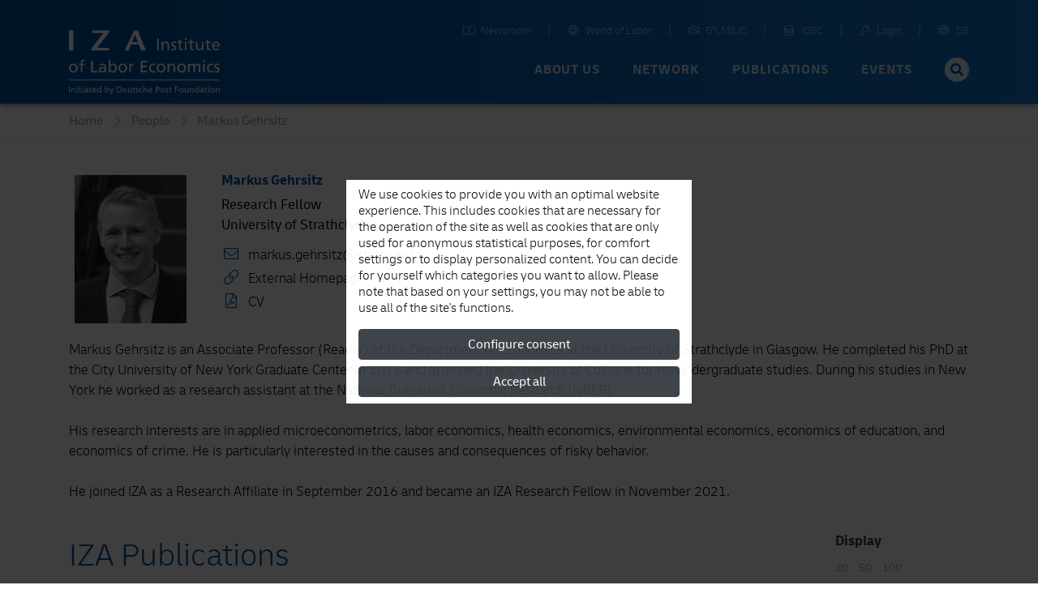

--- FILE ---
content_type: text/html; charset=UTF-8
request_url: https://www.iza.org/en/people/fellows/9983/markus-gehrsitz?limit=100&page=1
body_size: 16689
content:
<!DOCTYPE html>
<!--[if lt IE 7]>
<html class="no-js lt-ie9 lt-ie8 lt-ie7" lang="en">
<![endif]-->

<!--[if IE 7]>
<html class="no-js lt-ie9 lt-ie8" lang="en">
<![endif]-->

<!--[if IE 8]>
<html class="no-js lt-ie9" lang="en">
<![endif]-->

<!--[if gt IE 8]><!-->
<html class='fellows-details internal smallHeader' lang="en">
<!--<![endif]-->
    <head>
        <meta charset="utf-8">
        <meta http-equiv="X-UA-Compatible" content="IE=edge">

        <title>
                            Markus Gehrsitz |
                        IZA - Institute of Labor Economics
        </title>
                    <meta name="description" content="Markus Gehrsitz is an Associate Professor (Reader) at the Department of Economics at the University of Strathclyde in Glasgow. He completed his PhD at...">
        
        
        <meta name="robots" content="index, follow, noodp">
        <meta name="viewport" content="width=device-width, initial-scale=1">

        <meta name="mobile-web-app-capable" content="yes">
        <meta name="apple-mobile-web-app-capable" content="yes">
        <meta name="application-name" content="iza">
        <meta name="apple-mobile-web-app-title" content="iza">
        <meta name="msapplication-starturl" content="/">

        

        
                <link type="text/css" rel="stylesheet" href="https://static.iza.org/styles/iza-style-55042e6836.min.css">

        <script>
            var runAfterComplete = {};
        </script>

        
        <script>
            (function() {
                var firstScript = document.getElementsByTagName('script')[0];
                var scriptHead = firstScript.parentNode;
                var re = /ded|co/;
                var onload = 'onload';
                var onreadystatechange = 'onreadystatechange';
                var readyState = 'readyState';

                var load = function(src, fn) {
                    var script = document.createElement('script');
                    script[onload] = script[onreadystatechange] = function() {
                        if (!this[readyState] || re.test(this[readyState])) {
                            script[onload] = script[onreadystatechange] = null;
                            fn && fn(script);
                            script = null;
                        }
                    };
                    script.async = true;
                    script.src = src;
                    scriptHead.insertBefore(script, firstScript);
                };
                window.sssl = function(srces, fn) {
                    if (typeof srces == 'string') {
                        load(srces, fn);
                        return;
                    }
                    var src = srces.shift();
                    load(src, function() {
                        if (srces.length) {
                            window.sssl(srces, fn);
                        } else {
                            fn && fn();
                        }
                    });
                };
            })();
        </script>

        <script
            type="application/javascript"
            src="https://static.iza.org/scripts/vendor/cookie/cookie_v2.1.3.min.js"
    ></script>

    <script async src="https://www.googletagmanager.com/gtag/js?id=G-MC6CHW67G7"></script>

    <script type="application/javascript">
      function acceptGA() {
        window.dataLayer = window.dataLayer || [];

        function gtag(){ dataLayer.push(arguments); } gtag('js', new Date()); gtag('config', 'G-MC6CHW67G7');
      }

      function declineGA() {

      }
    </script>
    </head>

    <body class="iza ">
        <!--[if lt IE 8]>
        <p class="browsehappy">
            You are using an <strong>outdated</strong> browser. Please
            <a href="http://browsehappy.com/">upgrade your browser</a>
            to improve your experience.
        </p>
        <![endif]-->

                <div class="nav-bg"></div>
        <div class="body-bg "></div>

        <header>
            
            <nav id="header-navbar" class="fixed-top navbar navbar-static-top navbar-expand-lg bg-blue" data-toggle="affix">
    <div class="container navbar-shrink">
        <a class="navbar-brand logo" href="https://www.iza.org">
            <svg xmlns="http://www.w3.org/2000/svg" viewBox="0 0 212 92">
                <path
                    id="abbrevation"
                    fill="#fff"
                    d="M.002.57v28.44h6.204V.57H.002zm32.608 0v3.8h15.853L31.59 26.494v2.515h24.398l.684-3.8H39.75L56.54 3.04V.57H32.61zm59.347 0L78.395 29.01h5.443l3.397-8.486h10.968l3.145 8.485h6.847L96.55.57h-4.593zm1.02 5.845l3.952 10.743h-8.3l4.34-10.743z"
                >
                </path>
                <path
                    id="fullname"
                    fill="#fff"
                    d="M163.003 11.533v2.492h2.482v-2.492h-2.482zm-38.997.75v16.4h2.34v-16.4h-2.34zm32.927.943l-2.205.703v2.77h-2.69v1.78h2.69v7c0 2.39 1.408 3.47 3.68 3.47.7 0 1.38-.19 1.87-.33v-1.87c-.326.21-.817.42-1.497.42-1 0-1.84-.75-1.84-2.14v-6.55h3.16V16.7h-3.16v-3.477zm15.63 0l-2.203.703v2.77h-2.696v1.78h2.696v7c0 2.39 1.403 3.47 3.678 3.47.7 0 1.38-.19 1.87-.33v-1.87c-.325.21-.818.42-1.497.42-1 0-1.84-.75-1.84-2.14v-6.55h3.16V16.7h-3.16v-3.477zm23.433 0l-2.2.703v2.77H191.1v1.78h2.698v7c0 2.39 1.402 3.47 3.674 3.47.706 0 1.383-.19 1.875-.33v-1.87c-.325.21-.82.42-1.498.42-1.01 0-1.85-.75-1.85-2.14v-6.55h3.16V16.7h-3.17v-3.477zm-59.598 3.193c-1.663 0-3.253.82-3.91 2.18h-.048v-1.9h-2.13v11.98h2.202v-5.54c0-2.92 1.126-4.94 3.63-4.94 1.918.11 2.528 1.47 2.528 4.27v6.2h2.203v-7.11c0-3.22-1.38-5.15-4.475-5.15zm11.37 0c-2.365 0-4.216 1.19-4.216 3.68 0 3.36 5.174 3.17 5.174 5.35 0 1.29-1.24 1.71-2.248 1.71-.63 0-1.872-.28-2.74-.85l-.115 1.97c1.007.54 2.155.65 3.278.65 2.13 0 4.17-1.17 4.17-3.73 0-3.83-5.18-3.13-5.18-5.57 0-.99.99-1.46 2.12-1.46.52 0 1.83.3 2.32.61l.19-1.93c-.87-.26-1.71-.47-2.74-.47zm58.96 0c-3.37 0-5.597 2.51-5.597 6.06 0 3.9 1.95 6.48 6.19 6.48 1.97 0 2.93-.47 3.77-.78v-2.2c-.53.44-2.22 1.19-3.67 1.19-2.08 0-3.93-1.62-3.93-4H212c0-3.85-1.288-6.76-5.27-6.76zm-43.586.28v11.98h2.204V16.7h-2.204zm15.352 0v7.12c0 3.21 1.38 5.14 4.472 5.14 1.664 0 3.256-.82 3.912-2.19h.047v1.9h2.127V16.7h-2.195v5.543c0 2.913-1.13 4.933-3.635 4.933-1.918-.118-2.53-1.48-2.53-4.276v-6.2h-2.198zm28.19 1.5c1.895 0 2.972 1.5 2.972 3.33h-6.183c.165-1.55 1.057-3.34 3.21-3.34zM20.714 42.06c-3.28 0-4.038 1.923-4.038 4.86v1.114h-2.834v1.8h2.834V60.12h2.22V49.84h3.19v-1.8h-3.19v-1.304c0-1.635.237-2.865 2.15-2.865.378 0 .805.05 1.063.14l.09-1.79c-.45-.07-.92-.14-1.49-.14zm35.215.288V60.12h2.12v-1.7h.05c.59.9 1.96 1.992 4.11 1.992 3.64 0 5.17-3.223 5.17-6.543 0-3.25-1.7-6.12-5.2-6.12-2.11 0-3.31.83-4 1.94h-.05v-7.34h-2.22zm132.66.472v2.512h2.5V42.82h-2.5zm-157.42.76v16.54h9.26v-2.08h-6.9V43.586h-2.36zm69.7 0v16.54h9.23v-2.08h-6.88v-5.45h6.26v-2.085h-6.26v-4.832h6.87v-2.088h-9.24zm-10.82 4.17c-1.28 0-2.56.9-3.15 2.157h-.05v-1.87h-2.08V60.12H87v-5.497c0-3.033 1.298-4.928 3.283-4.928.38 0 .83.043 1.23.21v-1.99c-.474-.095-.806-.167-1.465-.167zm54.67 0c-1.68 0-3.29.83-3.95 2.204h-.05v-1.92h-2.15V60.12h2.22v-5.59c0-2.937 1.13-4.973 3.66-4.973 1.94.12 2.55 1.492 2.55 4.31v6.257h2.22v-7.18c0-3.246-1.4-5.19-4.51-5.19zm28.65 0c-1.77 0-2.98.64-3.83 2.04h-.05v-1.75h-2.08v12.085h2.22v-6.09c0-2.25.89-4.477 3.16-4.477 1.8 0 2.15 1.87 2.15 3.362v7.205h2.22v-6.09c0-2.25.9-4.477 3.16-4.477 1.79 0 2.15 1.87 2.15 3.362v7.205h2.22v-7.75c0-2.628-1.11-4.62-4.19-4.62-1.09 0-2.91.618-3.73 2.344-.64-1.64-2.04-2.35-3.43-2.35zm-167.24 0C2.46 47.752 0 50.41 0 54.08c0 3.46 2.505 6.33 6.144 6.33 3.615 0 6.12-2.87 6.12-6.33 0-3.67-2.46-6.324-6.12-6.324zm41.19 0c-1.54 0-2.86.474-3.97 1.137l.12 1.895c.89-.757 2.24-1.23 3.49-1.23 2.22 0 2.98 1.066 2.98 3.15-.88-.046-1.49-.046-2.37-.046-2.29 0-5.6.947-5.6 3.982 0 2.63 1.82 3.767 4.42 3.767 2.03 0 3.21-1.115 3.73-1.848h.05v1.562h2.08c-.05-.36-.1-1-.1-2.37v-5c0-3.29-1.4-5-4.85-5zm28.36 0c-3.69 0-6.15 2.654-6.15 6.325 0 3.46 2.5 6.33 6.14 6.33 3.61 0 6.11-2.87 6.11-6.33 0-3.67-2.46-6.325-6.12-6.325zm43.12 0c-3.69 0-6.15 2.654-6.15 6.325 0 3.46 2.5 6.33 6.14 6.33.8 0 1.86-.07 2.79-.5l-.17-1.99c-.69.453-1.64.686-2.39.686-2.86 0-4.02-2.37-4.02-4.52 0-2.29 1.4-4.52 3.88-4.52.71 0 1.56.17 2.41.52l.18-1.84c-.64-.26-1.8-.47-2.69-.47zm10.67 0c-3.69 0-6.15 2.654-6.15 6.325 0 3.46 2.5 6.33 6.14 6.33 3.61 0 6.12-2.87 6.12-6.33 0-3.67-2.45-6.325-6.12-6.325zm28.86 0c-3.69 0-6.15 2.654-6.15 6.325 0 3.46 2.5 6.33 6.14 6.33 3.61 0 6.12-2.87 6.12-6.33 0-3.67-2.46-6.325-6.12-6.325zm41.8 0c-3.69 0-6.14 2.654-6.14 6.325 0 3.46 2.5 6.33 6.14 6.33.8 0 1.86-.07 2.79-.5l-.17-1.99c-.69.453-1.63.686-2.39.686-2.86 0-4.02-2.37-4.02-4.52 0-2.29 1.39-4.52 3.87-4.52.71 0 1.56.17 2.4.52l.19-1.84c-.638-.26-1.796-.47-2.69-.47zm8.5 0c-2.39 0-4.26 1.208-4.26 3.72 0 3.387 5.22 3.2 5.22 5.402 0 1.304-1.26 1.73-2.27 1.73-.64 0-1.89-.285-2.77-.854l-.117 1.997c1.015.542 2.17.66 3.31.66 2.15 0 4.206-1.182 4.206-3.766 0-3.86-5.225-3.15-5.225-5.62 0-.99 1-1.47 2.13-1.47.52 0 1.84.3 2.34.61l.182-1.94c-.88-.26-1.726-.48-2.766-.48zm-19.94.284V60.12h2.22V48.04h-2.22zM6.14 49.554c2.363 0 3.755 2.227 3.755 4.524 0 2.16-1.158 4.528-3.757 4.528-2.62 0-3.78-2.37-3.78-4.526 0-2.296 1.398-4.523 3.78-4.523zm69.555 0c2.36 0 3.752 2.227 3.752 4.524 0 2.16-1.156 4.528-3.754 4.528-2.625 0-3.78-2.37-3.78-4.526 0-2.296 1.39-4.523 3.78-4.523zm53.8 0c2.364 0 3.756 2.227 3.756 4.524 0 2.16-1.15 4.528-3.75 4.528-2.62 0-3.78-2.37-3.78-4.526 0-2.296 1.39-4.523 3.78-4.523zm28.86 0c2.363 0 3.757 2.227 3.757 4.524 0 2.16-1.158 4.528-3.756 4.528-2.626 0-3.78-2.37-3.78-4.526 0-2.296 1.39-4.523 3.78-4.523zm-96.645 0c2.41 0 3.355 2.298 3.308 4.48.05 1.894-.942 4.57-3.33 4.57-2.502 0-3.54-2.485-3.54-4.5 0-2.252 1.156-4.55 3.565-4.55zm-13.18 4.76c.473 0 .948.05 1.42.05v1.068c0 1.798-1.16 3.172-3.356 3.172-1.017 0-2.245-.683-2.245-1.963 0-2.13 2.97-2.32 4.18-2.32zM0 70.39v1.252h212V70.39H0z"
                >
                </path>
                <path
                    id="foundation"
                    fill="#fff"
                    d="M50.74 79.7v9.05h1.08v-.87h.024c.3.46 1 1.017 2.094 1.017 1.853 0 2.635-1.644 2.635-3.33 0-1.654-.867-3.116-2.648-3.116-1.07 0-1.682.43-2.032.99h-.024V79.7h-1.13zm54.167 0v9.05h1.13v-2.847c0-1.497.577-2.535 1.865-2.535.987.063 1.3.76 1.3 2.198v3.184h1.13v-3.658c0-1.652-.71-2.64-2.3-2.64-.852 0-1.56.374-1.972 1.025h-.023V79.7h-1.13zm-60.575 0v3.74h-.025c-.35-.567-.96-.99-2.033-.99-1.78 0-2.646 1.463-2.646 3.116 0 1.675.782 3.33 2.634 3.33 1.094 0 1.794-.556 2.094-1.016h.023v.87h1.08V79.7h-1.13zm137.103 0v3.74h-.022c-.35-.567-.96-.99-2.034-.99-1.79 0-2.65 1.463-2.65 3.116 0 1.675.78 3.33 2.63 3.33 1.09 0 1.79-.556 2.09-1.016h.02v.87h1.08V79.7h-1.14zm-170.77.24v1.28h1.276v-1.28h-1.27zm8.03 0v1.28h1.276v-1.28H18.7zm177.25 0v1.28h1.275v-1.28h-1.276zM0 80.327v8.423h1.204v-8.423H0zm67.493 0v8.423h2.48c2.767 0 4.474-1.46 4.474-4.285 0-2.594-1.986-4.138-4.475-4.138h-2.48zm54.844 0v8.423h1.202v-3.367h1.18c1.51 0 2.97-.662 2.97-2.532 0-1.92-1.43-2.52-3.16-2.52h-2.2zm26.758 0v8.423h1.204v-3.84h3.11v-1.06h-3.11v-2.46h3.25v-1.063h-4.46zm-133.52.482l-1.13.36v1.42h-1.383v.91h1.383v3.6c0 1.23.723 1.78 1.89 1.78.36 0 .708-.1.96-.17v-.97c-.167.11-.42.21-.77.21-.516 0-.95-.39-.95-1.1V83.5H17.2v-.916h-1.624v-1.78zm14.722 0l-1.13.36v1.42h-1.383v.91h1.382v3.6c0 1.23.723 1.78 1.89 1.78.36 0 .71-.1.963-.17v-.97c-.17.11-.43.21-.78.21-.52 0-.95-.39-.95-1.1V83.5h1.62v-.916h-1.62v-1.78zm61.536 0l-1.133.36v1.42h-1.383v.91H90.7v3.6c0 1.23.723 1.78 1.89 1.78.36 0 .71-.1.962-.17v-.97c-.17.11-.42.21-.77.21-.517 0-.95-.39-.95-1.1V83.5h1.625v-.916h-1.624v-1.78zm50.83 0l-1.13.36v1.42h-1.382v.91h1.39v3.6c0 1.23.73 1.78 1.89 1.78.36 0 .71-.1.96-.17v-.97c-.16.11-.42.21-.77.21-.51 0-.95-.39-.95-1.1V83.5h1.63v-.916h-1.62v-1.78zm50.16 0l-1.13.36v1.42h-1.382v.91h1.39v3.6c0 1.23.72 1.78 1.89 1.78.36 0 .71-.1.96-.17v-.97c-.16.11-.41.21-.77.21-.51 0-.95-.39-.95-1.1V83.5h1.63v-.916h-1.62v-1.78zm-124.128.58h1.408c1.734 0 3.07 1.15 3.07 3.12 0 2.17-1.144 3.17-3.213 3.17h-1.265v-6.3zm54.844 0h1.02c.74 0 1.85.38 1.85 1.44 0 1.11-.94 1.48-1.69 1.48h-1.19v-2.93zM6.36 82.45c-.854 0-1.672.424-2.008 1.123H4.33v-.977H3.24v6.154h1.13v-2.847c0-1.497.576-2.535 1.865-2.535.987.062 1.3.76 1.3 2.198v3.184h1.13v-3.66c0-1.65-.71-2.64-2.298-2.64zm17.913 0c-.784 0-1.46.242-2.024.578l.06.967c.46-.385 1.14-.628 1.78-.628 1.13 0 1.52.545 1.52 1.605-.45-.02-.76-.02-1.21-.02-1.17 0-2.85.48-2.85 2.023 0 1.34.92 1.92 2.25 1.92 1.03 0 1.63-.567 1.9-.94h.02v.795h1.05c-.03-.18-.05-.508-.05-1.207v-2.546c0-1.678-.71-2.546-2.47-2.546zm11.53 0c-1.733 0-2.875 1.294-2.875 3.116 0 2 .998 3.33 3.176 3.33 1.01 0 1.504-.24 1.937-.398v-1.135c-.27.227-1.14.615-1.88.615-1.07 0-2.02-.836-2.02-2.052h4.38c0-1.98-.66-3.475-2.7-3.475zm42.803 0c-1.73 0-2.874 1.294-2.874 3.116 0 2 1 3.33 3.174 3.33 1.01 0 1.506-.24 1.94-.398v-1.135c-.276.227-1.14.615-1.89.615-1.07 0-2.02-.836-2.02-2.052h4.38c0-1.98-.66-3.475-2.708-3.475zm17.876 0c-1.215 0-2.165.618-2.165 1.897 0 1.724 2.657 1.63 2.657 2.75 0 .664-.64.88-1.156.88-.326 0-.964-.143-1.41-.434l-.06 1.015c.52.277 1.108.338 1.687.338 1.096 0 2.14-.603 2.14-1.92 0-1.968-2.657-1.603-2.657-2.86 0-.506.507-.75 1.085-.75.263 0 .937.158 1.19.316l.095-.99c-.443-.132-.877-.24-1.407-.24zm5.694 0c-1.88 0-3.13 1.353-3.13 3.223 0 1.76 1.28 3.223 3.13 3.223.41 0 .95-.036 1.42-.254l-.083-1.013c-.35.22-.83.34-1.216.34-1.456 0-2.045-1.21-2.045-2.31 0-1.17.71-2.31 1.972-2.31.36 0 .793.08 1.227.26l.1-.94c-.32-.13-.91-.24-1.37-.24zm12.54 0c-1.73 0-2.874 1.294-2.874 3.116 0 2 1 3.33 3.178 3.33 1.01 0 1.502-.24 1.935-.398v-1.135c-.276.227-1.14.615-1.888.615-1.07 0-2.02-.836-2.02-2.052h4.377c0-1.98-.66-3.475-2.707-3.475zm16.988 0c-1.876 0-3.13 1.353-3.13 3.223 0 1.76 1.276 3.223 3.13 3.223 1.84 0 3.116-1.462 3.116-3.223 0-1.87-1.25-3.222-3.115-3.222zm6.25 0c-1.215 0-2.165.618-2.165 1.897 0 1.724 2.66 1.63 2.66 2.75 0 .664-.64.88-1.16.88-.32 0-.96-.143-1.41-.434l-.07 1.015c.51.277 1.11.338 1.69.338 1.09 0 2.14-.603 2.14-1.92 0-1.968-2.66-1.603-2.66-2.86 0-.506.5-.75 1.07-.75.27 0 .94.158 1.19.316l.1-.99c-.45-.132-.88-.24-1.41-.24zm19.834 0c-1.874 0-3.124 1.353-3.124 3.223 0 1.76 1.27 3.223 3.123 3.223 1.845 0 3.12-1.462 3.12-3.223 0-1.87-1.254-3.222-3.12-3.222zm15.12 0c-.852 0-1.672.424-2.01 1.123h-.02v-.977h-1.1v6.154h1.13v-2.847c0-1.497.58-2.535 1.87-2.535.986.062 1.297.76 1.297 2.198v3.184h1.13v-3.66c0-1.65-.71-2.64-2.3-2.64zm13.893 0c-.78 0-1.45.242-2.02.578l.06.967c.46-.385 1.15-.628 1.79-.628 1.13 0 1.52.545 1.52 1.605-.44-.02-.75-.02-1.2-.02-1.16 0-2.85.48-2.85 2.023 0 1.34.93 1.92 2.25 1.92 1.04 0 1.64-.567 1.9-.94h.02v.795h1.06c-.02-.18-.04-.508-.04-1.207v-2.546c0-1.678-.71-2.546-2.46-2.546zm15.13 0c-1.87 0-3.12 1.353-3.12 3.223 0 1.76 1.28 3.223 3.13 3.223 1.85 0 3.12-1.462 3.12-3.223 0-1.87-1.25-3.222-3.11-3.222zm7.77 0c-.85 0-1.67.424-2.01 1.123h-.02v-.977h-1.09v6.154h1.13v-2.847c0-1.497.58-2.535 1.87-2.535.99.062 1.3.76 1.3 2.198v3.184H212v-3.66c0-1.65-.713-2.64-2.298-2.64zm-198.96.146v6.154h1.13v-6.154h-1.13zm8.03 0v6.154h1.13v-6.154h-1.13zm38.45 0l2.08 5.744c.08.207.22.52.22.652 0 .12-.34 1.52-1.35 1.52-.19 0-.38-.048-.53-.097l-.07.928c.21.04.41.086.77.086 1.49 0 1.94-1.37 2.36-2.55l2.27-6.29h-1.15l-1.68 5.09h-.03l-1.64-5.1h-1.24zm25.63 0v3.656c0 1.653.71 2.644 2.3 2.644.85 0 1.67-.422 2.01-1.123h.03v.977h1.1v-6.154h-1.13v2.845c0 1.5-.58 2.54-1.86 2.54-.98-.06-1.3-.76-1.3-2.19V82.6h-1.13zm79.59 0v3.656c0 1.653.71 2.644 2.3 2.644.85 0 1.67-.422 2.01-1.123h.03v.977h1.09v-6.154h-1.13v2.845c0 1.5-.57 2.54-1.86 2.54-.98-.06-1.3-.76-1.3-2.19V82.6h-1.13zm33.59 0v6.154h1.13v-6.154h-1.13zm-64.3.77c1.21 0 1.92 1.137 1.92 2.307 0 1.1-.58 2.305-1.91 2.305s-1.92-1.206-1.92-2.305c0-1.17.71-2.306 1.93-2.306zm26.09 0c1.21 0 1.92 1.137 1.92 2.307 0 1.1-.59 2.305-1.92 2.305s-1.92-1.206-1.92-2.305c0-1.17.71-2.306 1.92-2.306zm44.14 0c1.21 0 1.91 1.137 1.91 2.307 0 1.1-.59 2.305-1.91 2.305-1.33 0-1.92-1.206-1.92-2.305 0-1.17.72-2.306 1.93-2.306zm-166.15.002c.97 0 1.53.77 1.53 1.714h-3.17c.09-.797.54-1.714 1.65-1.714zm6.73 0c1.23 0 1.82 1.17 1.82 2.317 0 1.026-.53 2.293-1.8 2.293-1.21 0-1.72-1.365-1.69-2.33-.02-1.123.46-2.28 1.69-2.28zm11.17 0c1.23 0 1.71 1.17 1.69 2.28.02.965-.48 2.33-1.7 2.33-1.27 0-1.8-1.267-1.8-2.293 0-1.146.59-2.317 1.82-2.317zm24.91 0c.98 0 1.53.77 1.53 1.714h-3.18c.09-.797.55-1.714 1.65-1.714zm36.11 0c.98 0 1.53.77 1.53 1.714h-3.17c.09-.797.55-1.714 1.65-1.714zm64.92 0c1.23 0 1.82 1.17 1.82 2.317 0 1.026-.52 2.293-1.8 2.293-1.21 0-1.72-1.365-1.69-2.33-.02-1.123.46-2.28 1.687-2.28zM24.89 85.795c.24 0 .48.025.722.025v.54c0 .917-.59 1.618-1.71 1.618-.516 0-1.142-.35-1.142-1.003 0-1.085 1.516-1.18 2.13-1.18zm162.526 0c.24 0 .48.025.72.025v.54c0 .917-.59 1.618-1.707 1.618-.52 0-1.15-.35-1.15-1.003 0-1.085 1.51-1.18 2.13-1.18z"
                >
                </path>
            </svg>
        </a>

        <button
            class="hamburger spin navbar-toggler"
            type="button"
            data-toggle="collapse"
            data-target="#navbarCollapse"
            aria-controls="navbarCollapse"
            aria-expanded="false"
            aria-label="Toggle navigation"
        >
            <span class="hamburger-box">
                <span class="hamburger-patty"></span>
            </span>
        </button>

        <div
            class="collapse navbar-collapse flex-column justify-content-between"
            style="height: 72px"
            id="navbarCollapse"
        >

            <div class="search d-md-none">
                <form method="GET" action="/search" id="header-navbar-search-form-mobile">
                    <div class="input-group">
                        <input
                            id="searchTermMobile"
                            class="form-control"
                            type="text"
                            placeholder="Your Search Term…"
                            name="q"
                        >

                        <div class="input-group-append">
                            <button type="submit" class="input-group-text">
                                <i class="fas fa-search fa-fw"></i>
                            </button>
                        </div>
                    </div>
                </form>
            </div>

            <ul id="navbar-shortcuts" class="navbar-nav flex-row ml-auto">


                <li class="nav-item">
                    <a class="nav-link" target="_blank" href="https://newsroom.iza.org">
                        <i class="mr-1 fal fa-book-open fa-fw"></i> Newsroom
                    </a>
                </li>

                <li class="nav-item">
                    <a class="nav-link" target="_blank" href="https://wol.iza.org">
                        <i class="mr-1 fal fa-globe fa-fw"></i> World of Labor
                    </a>
                </li>

                <li class="nav-item">
                    <a class="nav-link" target="_blank" href="https://g2lm-lic.iza.org">
                        <i class="mr-1 fal fa-handshake fa-fw"></i> G²LM|LIC
                    </a>
                </li>

                <li class="nav-item">
                    <a class="nav-link" href="https://idsc.iza.org">
                        <i class="mr-1 fal fa-database fa-fw"></i> IDSC
                    </a>
                </li>

                <li class="nav-item">
                    <a class="nav-link" target="_blank" href="https://lounge.iza.org">
                        <i class="mr-1 fal fa-key fa-fw"></i> Login
                    </a>
                </li>

                                
                                                            <li class="nav-item">
                            <a class="nav-link" href="https://www.iza.org/cms/language/de/people/fellows/9983/markus-gehrsitz">
                                <i class="mr-1 fal fa-globe fa-fw"></i> DE
                            </a>
                        </li>
                                                                                    </ul>

            <ul id="navbar-navigation" class="navbar-nav flex-row ml-auto">
                
                                    <li class="nav-item dropdown position-static">
                                                    
                            <a
                                class="nav-link dropdown-toggle"
                                data-toggle="dropdown"
                                data-target="navbarNavigationDropdown0" +
                                role="button"
                                href="/about-us"
                            >
                                About us
                            </a>

                            <div class="dropdown-menu" aria-labelledby="navbarNavigationDropdown0">
                                <div class="container">
                                    <div class="row d-flex justify-content-between" style="flex:1;margin: 0;">
                                                                                    <a
                                                class="dropdown-item first-item"
                                                href="/about-us"
                                                                                            >
                                                                                                    <i
                                                        class="fas fa-home fa-fw mr-1"
                                                        style="font-size: 18px;"
                                                    ></i>
                                                
                                                Overview
                                            </a>
                                                                                    <a
                                                class="dropdown-item"
                                                href="/about-us/mission"
                                                                                            >
                                                
                                                Mission and Vision
                                            </a>
                                                                                    <a
                                                class="dropdown-item"
                                                href="/about-us/organization"
                                                                                            >
                                                
                                                Organization
                                            </a>
                                                                                    <a
                                                class="dropdown-item"
                                                href="/about-us/initiatives"
                                                                                            >
                                                
                                                Initiatives and Projects
                                            </a>
                                                                                    <a
                                                class="dropdown-item"
                                                href="/about-us/awards"
                                                                                            >
                                                
                                                Awards
                                            </a>
                                                                                    <a
                                                class="dropdown-item"
                                                href="/about-us/history"
                                                                                            >
                                                
                                                History
                                            </a>
                                                                            </div>
                                </div>
                            </div>
                                            </li>
                                    <li class="nav-item dropdown position-static">
                                                    
                            <a
                                class="nav-link dropdown-toggle"
                                data-toggle="dropdown"
                                data-target="navbarNavigationDropdown1" +
                                role="button"
                                href="/network"
                            >
                                Network
                            </a>

                            <div class="dropdown-menu" aria-labelledby="navbarNavigationDropdown1">
                                <div class="container">
                                    <div class="row d-flex justify-content-between" style="flex:1;margin: 0;">
                                                                                    <a
                                                class="dropdown-item first-item"
                                                href="/network"
                                                                                            >
                                                                                                    <i
                                                        class="far fa-chart-network fa-fw mr-1"
                                                        style="font-size: 18px;"
                                                    ></i>
                                                
                                                Overview
                                            </a>
                                                                                    <a
                                                class="dropdown-item"
                                                href="/network/search?type=fellows"
                                                                                            >
                                                
                                                Research Fellows
                                            </a>
                                                                                    <a
                                                class="dropdown-item"
                                                href="/network/search?type=affiliates"
                                                                                            >
                                                
                                                Research Affiliates
                                            </a>
                                                                                    <a
                                                class="dropdown-item"
                                                href="/network/network-advisory-panel"
                                                                                            >
                                                
                                                Network Advisory Panel
                                            </a>
                                                                            </div>
                                </div>
                            </div>
                                            </li>
                                    <li class="nav-item dropdown position-static">
                                                    
                            <a
                                class="nav-link dropdown-toggle"
                                data-toggle="dropdown"
                                data-target="navbarNavigationDropdown2" +
                                role="button"
                                href="/content/publications"
                            >
                                Publications
                            </a>

                            <div class="dropdown-menu" aria-labelledby="navbarNavigationDropdown2">
                                <div class="container">
                                    <div class="row d-flex justify-content-between" style="flex:1;margin: 0;">
                                                                                    <a
                                                class="dropdown-item first-item"
                                                href="/content/publications"
                                                                                            >
                                                                                                    <i
                                                        class="far fa-book-open fa-fw mr-1"
                                                        style="font-size: 18px;"
                                                    ></i>
                                                
                                                Overview
                                            </a>
                                                                                    <a
                                                class="dropdown-item"
                                                href="/publications/dp"
                                                                                            >
                                                
                                                Discussion Papers
                                            </a>
                                                                                    <a
                                                class="dropdown-item"
                                                href="https://wol.iza.org/"
                                                 target="_blank"                                             >
                                                
                                                World of Labor
                                            </a>
                                                                                    <a
                                                class="dropdown-item"
                                                href="/publications/pp"
                                                                                            >
                                                
                                                Policy Papers
                                            </a>
                                                                                    <a
                                                class="dropdown-item"
                                                href="/publications/s"
                                                                                            >
                                                
                                                Standpunkte
                                            </a>
                                                                                    <a
                                                class="dropdown-item"
                                                href="/publications/r"
                                                                                            >
                                                
                                                Research Reports
                                            </a>
                                                                                    <a
                                                class="dropdown-item"
                                                href="/content/publications/rle"
                                                                                            >
                                                
                                                Research in Labor Economics
                                            </a>
                                                                                    <a
                                                class="dropdown-item"
                                                href="/publications/b"
                                                                                            >
                                                
                                                Books
                                            </a>
                                                                            </div>
                                </div>
                            </div>
                                            </li>
                                    <li class="nav-item dropdown position-static">
                                                    
                            <a
                                class="nav-link dropdown-toggle"
                                data-toggle="dropdown"
                                data-target="navbarNavigationDropdown3" +
                                role="button"
                                href="/events"
                            >
                                Events
                            </a>

                            <div class="dropdown-menu" aria-labelledby="navbarNavigationDropdown3">
                                <div class="container">
                                    <div class="row d-flex justify-content-between" style="flex:1;margin: 0;">
                                                                                    <a
                                                class="dropdown-item first-item"
                                                href="/events"
                                                                                            >
                                                                                                    <i
                                                        class="far fa-calendar-alt fa-fw mr-1"
                                                        style="font-size: 18px;"
                                                    ></i>
                                                
                                                Overview
                                            </a>
                                                                                    <a
                                                class="dropdown-item"
                                                href="http://legacy.iza.org/en/webcontent/events/izaconferences_html"
                                                 target="_blank"                                             >
                                                
                                                Events Calendar
                                            </a>
                                                                                    <a
                                                class="dropdown-item"
                                                href="/events/seminars"
                                                                                            >
                                                
                                                Research Seminars
                                            </a>
                                                                                    <a
                                                class="dropdown-item"
                                                href="/events/conferences"
                                                                                            >
                                                
                                                Conferences and Workshops
                                            </a>
                                                                                    <a
                                                class="dropdown-item"
                                                href="/events/summer-schools"
                                                                                            >
                                                
                                                IZA Summer School
                                            </a>
                                                                            </div>
                                </div>
                            </div>
                                            </li>
                
                <li class="nav-item search d-none d-lg-block">
                    <form method="GET" action="/search" id="header-navbar-search-form" style="display: none">
                        <div class="input-group">
                            <input
                                id="searchTerm"
                                class="form-control"
                                type="text"
                                placeholder="Your Search Term…"
                                name="q"
                            >

                            <div class="input-group-append">
                                <button type="submit" class="input-group-text">
                                    <i class="fas fa-search fa-fw"></i>
                                </button>
                            </div>
                        </div>
                    </form>

                    <button class="btn btn-circle btn-sm btn-iza-white" id="header-navbar-search-trigger">
                        <i class="fas fa-search fa-fw fa-2x"></i>
                    </button>
                </li>
            </ul>
        </div>
    </div>
</nav>

                                <div class="clearfix"></div>
        </header>

        <main role="main">
            <div class="module-breadcrumb">
        <div class="container">
            <div class="row">
                <ul class="col-md-12 offset-md-0">
                                            <li class="float-sm-left">
                            <a href="https://www.iza.org/en"
                               class="link-icon internal-link icon-right">
                                Home
                            </a>
                        </li>
                                            <li class="float-sm-left">
                            <a href="https://www.iza.org/en/people"
                               class="link-icon internal-link icon-right">
                                People
                            </a>
                        </li>
                                            <li class="float-sm-left">
                            <a href="https://www.iza.org/en/person/9983/markus-gehrsitz"
                               class="link-icon internal-link icon-right">
                                Markus Gehrsitz
                            </a>
                        </li>
                                    </ul>
            </div>
        </div>
    </div>

            
                        <div class="module-business-card-type-7-fellows-detail module " >
    <div class="container">
        <div class="row">
            <div class="col-md-6 col-sm-12">
                <div class="row">
                                                                    <div class="element-business-card">
    <div class="image-wrapper">
        <div class="d-sm-none element-business-card-image-on-top">
            <div class="col-6">
                                    <div class="element-image">
            <img src="/wc/photos/9983"
             alt="">
            </div>
                            </div>
        </div>
        <div class="element-text  float-md-right float-right ">
            <div class="contact-info col-lg-7 col-sm-7 col-12 float-sm-right float-lg-right">
                                    <h3 class="person-title">
                                                    Markus Gehrsitz
                        
                                            </h3>
                
                                    <h4>Research Fellow</h4>
                
                                    <h4>University of Strathclyde</h4>
                
                            </div>

                            <div class="element-image">
            <img src="/wc/photos/9983"
             alt="">
            </div>
            
            <div class="contact-details col-lg-7 col-md-7 col-sm-7 col-12 float-lg-right float-sm-right">
                
                                    <div class="mail-truncate">
                        <a href="mailto:markus.gehrsitz@strath.ac.uk" class="iconblue email-link">markus.gehrsitz@strath.ac.uk</a>
                    </div>
                
                                    <a href="http://www.markusgehrsitz.com" target="_blank" class="iconblue external-link">External Homepage</a>
                
                                    <a href="https://iza.org/wc/cvs/cv_Gehrsitz.pdf" class="iconblue pdf-link">CV</a>
                            </div>
        </div>
    </div>
</div>
                                    </div>
            </div>
            <div class="col-md-6 col-sm-12">
                <div class="row">
                                            <div class="element-business-card-fellows-detail">
    
    
            <div class="box-list">
            <ul>
                                    
                            </ul>
        </div>
    
    
    
    
    
    </div>
                                    </div>
            </div>
        </div>
        <div class="row">
            <div class="col-md-12 col-sm-12">
                                                    <div class="element-copyexpandable ">

    
    
                        <p>Markus Gehrsitz is an Associate Professor (Reader) at the Department of Economics at the University of Strathclyde in Glasgow. He completed his PhD at the City University of New York Graduate Center in 2016 and attended the University of Cologne for his undergraduate studies. During his studies in New York he worked as a research assistant at the National Bureau of Economic Research (NBER). 
<br>
<br>His research interests are in applied microeconometrics, labor economics, health economics, environmental economics, economics of education, and economics of crime. He is particularly interested in the causes and consequences of risky behavior.
<br>
<br>He joined IZA as a Research Affiliate in September 2016 and became an IZA Research Fellow in November 2021.
<br></p>
            </div>
                            </div>
        </div>
        <div class="row">
                            <div class="col-sm-12 d-md-none mobile-filter-bottom-button">
                    <h3>Filter</h3>
                </div>
                <span id="publications"
                      style="display: block;
                      height: 110px;        /*Header height*/
                      margin-top: -110px;   /*Header height*/
                      visibility: hidden">
                </span>
            <div class="col-md-9 col-lg-10 col-sm-12">
                                    <h2>IZA Publications</h2>
                    
                                    <div class="element-publications-list">
    
                <div class="list-element">
                    <div class="category">
                        IZA Discussion Paper No. 17144
                                                                                                </div>
                                            <div class="title">
                            <a href='https://www.iza.org/en/publications/dp/17144/greener-fleet-cleaner-air-how-low-emission-zones-reduce-pollution'>Greener Fleet, Cleaner Air: How Low Emission Zones Reduce Pollution</a>
                        </div>
                    
                                            <div class="authors">
                            Eren Aydin, <a href='https://www.iza.org/person/9983'>Markus Gehrsitz</a>, <a href='https://www.hertie-school.org/traxler' target='_blank'>Christian Traxler</a>
                        </div>
                    
                    
                    
                    
                    
                    
                    
                </div>

                </div>
                                    <div class="element-publications-list">
    
                <div class="list-element">
                    <div class="category">
                        IZA Discussion Paper No. 17050
                                                                                                </div>
                                            <div class="title">
                            <a href='https://www.iza.org/en/publications/dp/17050/the-effects-of-compulsory-schooling-on-health-and-hospitalization-over-the-life-cycle'>The Effects of Compulsory Schooling on Health and Hospitalization over the Life Cycle</a>
                        </div>
                    
                                            <div class="authors">
                            <a href='https://www.iza.org/person/9983'>Markus Gehrsitz</a>, <a href='https://barnard.edu/profiles/morgan-williams' target='_blank'>Morgan C. Williams, Jr.</a>
                        </div>
                    
                    
                    
                    
                    
                    
                    
                </div>

                </div>
                                    <div class="element-publications-list">
    
                <div class="list-element">
                    <div class="category">
                        IZA Discussion Paper No. 16523
                                                                                                </div>
                                            <div class="title">
                            <a href='https://www.iza.org/en/publications/dp/16523/permanent-school-closures-and-crime-evidence-from-scotland'>Permanent School Closures and Crime: Evidence from Scotland</a>
                        </div>
                    
                                            <div class="authors">
                            <a href='https://sites.google.com/view/danielborbely/home' target='_blank'>Daniel Borbely</a>, <a href='https://www.iza.org/person/9983'>Markus Gehrsitz</a>, <a href='https://www.strath.ac.uk/staff/mcintyrestuartdr/' target='_blank'>Stuart McIntyre</a>, <a href='https://pureportal.strath.ac.uk/en/persons/gennaro-rossi' target='_blank'>Gennaro Rossi</a>
                        </div>
                    
                    
                    
                    
                    
                    
                    
                </div>

                </div>
                                    <div class="element-publications-list">
    
                <div class="list-element">
                    <div class="category">
                        IZA Discussion Paper No. 15328
                                                                                                </div>
                                            <div class="title">
                            <a href='https://www.iza.org/en/publications/dp/15328/the-effects-of-alcohol-excise-tax-increases-by-drinking-level-and-by-income-level'>The Effects of Alcohol Excise Tax Increases by Drinking Level and by Income Level</a>
                        </div>
                    
                                            <div class="authors">
                            <a href='https://www.nber.org/people/henry_saffer' target='_blank'>Henry Saffer</a>, <a href='https://www.iza.org/person/9983'>Markus Gehrsitz</a>, <a href='https://www.iza.org/person/8655'>Michael Grossman</a>
                        </div>
                    
                                            <div class="published">
                            published online in: <a href="https://doi.org/10.1086/732146">National Tax Journal</a>, 18 October 2024
                        </div>
                    
                    
                    
                    
                    
                    
                </div>

                </div>
                                    <div class="element-publications-list">
    
                <div class="list-element">
                    <div class="category">
                        IZA Discussion Paper No. 14678
                                                                                                </div>
                                            <div class="title">
                            <a href='https://www.iza.org/en/publications/dp/14678/early-years-multi-grade-classes-and-pupil-attainment'>Early-Years Multi-Grade Classes and Pupil Attainment</a>
                        </div>
                    
                                            <div class="authors">
                            <a href='https://sites.google.com/view/danielborbely/home' target='_blank'>Daniel Borbely</a>, <a href='https://www.iza.org/person/9983'>Markus Gehrsitz</a>, <a href='https://www.strath.ac.uk/staff/mcintyrestuartdr/' target='_blank'>Stuart McIntyre</a>, <a href='https://pureportal.strath.ac.uk/en/persons/gennaro-rossi' target='_blank'>Gennaro Rossi</a>, <a href='https://www.gla.ac.uk/stafflist/?webapp=staffcontact&action=person&id=4edfebe58a94' target='_blank'>Graeme Roy</a>
                        </div>
                    
                                            <div class="published">
                            published in: Oxford Bulletin of Economics and Statistics. 2023, 85, (6), 1295-1319
                        </div>
                    
                    
                    
                    
                    
                    
                </div>

                </div>
                                    <div class="element-publications-list">
    
                <div class="list-element">
                    <div class="category">
                        IZA Discussion Paper No. 14528
                                                                                                </div>
                                            <div class="title">
                            <a href='https://www.iza.org/en/publications/dp/14528/does-a-spoonful-of-sugar-levy-help-the-calories-go-down-an-analysis-of-the-uk-soft-drinks-industry-levy'>Does a Spoonful of Sugar Levy Help the Calories Go Down? An Analysis of the UK Soft Drinks Industry Levy</a>
                        </div>
                    
                                            <div class="authors">
                            <a href='https://www.strath.ac.uk/staff/dicksonalexdr/' target='_blank'>Alex Dickson</a>, <a href='https://www.iza.org/person/9983'>Markus Gehrsitz</a>, <a href='https://pureportal.strath.ac.uk/en/persons/jonathan-david-kemp' target='_blank'>Jonathan Kemp</a>
                        </div>
                    
                                            <div class="published">
                            published online in: Review of Economics and Statistics, 29 May 2023
                        </div>
                    
                    
                    
                    
                    
                    
                </div>

                </div>
                                    <div class="element-publications-list">
    
                <div class="list-element">
                    <div class="category">
                        IZA Discussion Paper No. 13198
                                                                                                </div>
                                            <div class="title">
                            <a href='https://www.iza.org/en/publications/dp/13198/the-effect-of-changes-in-alcohol-tax-differentials-on-alcohol-consumption'>The Effect of Changes in Alcohol Tax Differentials on Alcohol Consumption</a>
                        </div>
                    
                                            <div class="authors">
                            <a href='https://www.iza.org/person/9983'>Markus Gehrsitz</a>, <a href='https://www.nber.org/people/henry_saffer' target='_blank'>Henry Saffer</a>, <a href='https://www.iza.org/person/8655'>Michael Grossman</a>
                        </div>
                    
                                            <div class="published">
                            published in: Journal of Public Economics, 2021, 204,104520
                        </div>
                    
                    
                    
                    
                    
                    
                </div>

                </div>
                                    <div class="element-publications-list">
    
                <div class="list-element">
                    <div class="category">
                        IZA Discussion Paper No. 10707
                                                                                                </div>
                                            <div class="title">
                            <a href='https://www.iza.org/en/publications/dp/10707/speeding-punishment-and-recidivism-evidence-from-a-regression-discontinuity-design'>Speeding, Punishment, and Recidivism: Evidence from a Regression Discontinuity Design</a>
                        </div>
                    
                                            <div class="authors">
                            <a href='https://www.iza.org/person/9983'>Markus Gehrsitz</a>
                        </div>
                    
                                            <div class="published">
                            published in: Journal of Law and Economics, 2017, 30(3), 497-528
                        </div>
                    
                    
                    
                    
                    
                    
                </div>

                </div>
                                    <div class="element-publications-list">
    
                <div class="list-element">
                    <div class="category">
                        IZA Discussion Paper No. 10494
                                                                                                </div>
                                            <div class="title">
                            <a href='https://www.iza.org/en/publications/dp/10494/jobs-crime-and-votes-a-short-run-evaluation-of-the-refugee-crisis-in-germany'>Jobs, Crime, and Votes: A Short-run Evaluation of the Refugee Crisis in Germany</a>
                        </div>
                    
                                            <div class="authors">
                            <a href='https://www.iza.org/person/9983'>Markus Gehrsitz</a>, <a href='http://www.zew.de/en/team/mun/?cHash=25b3db0ea844b6c8f80bd4be726ddea1' target='_blank'>Martin Ungerer</a>
                        </div>
                    
                                            <div class="published">
                            published in: Economica, 2022, 89 (355), 592 - 626
                        </div>
                    
                    
                    
                    
                    
                    
                </div>

                </div>
                                    <div class="element-publications-list">
    
                <div class="list-element">
                    <div class="category">
                        IZA Discussion Paper No. 7947
                                                                                                </div>
                                            <div class="title">
                            <a href='https://www.iza.org/en/publications/dp/7947/obesity-and-the-labor-market-a-fresh-look-at-the-weight-penalty'>Obesity and the Labor Market: A Fresh Look at the Weight Penalty</a>
                        </div>
                    
                                            <div class="authors">
                            <a href='https://www.iza.org/person/716'>Marco Caliendo</a>, <a href='https://www.iza.org/person/9983'>Markus Gehrsitz</a>
                        </div>
                    
                                            <div class="published">
                            published in: Economics and Human Biology, 2016, 23, 209-225
                        </div>
                    
                    
                    
                    
                    
                    
                </div>

                </div>
                                                                <div align="center" class="clearfix">
                        
                    </div>
                            </div>
            <div class="col-md-3 col-lg-2 col-sm-12">
                                                    <div class="element-publications-list-filter">
    <div class="filter-header d-md-none">
        <span class="filter-done">Type</span>
    </div>
    <div class="mobile-wrapper">
        <form action="" class="" id="" novalidate>
                            <div class="form-row">
                    <div class="form-group">
                                                <div class="bold-headline">
                            Display                        </div>
                        <div class="amount-list-filter">
                            <a href="https://www.iza.org/en/people/fellows/9983/markus-gehrsitz?limit=20&page=1#publications"
                               class="linkThatNeedsTheIoAnchorFix">20</a>
                            <a href="https://www.iza.org/en/people/fellows/9983/markus-gehrsitz?limit=50&page=1#publications"
                               class="linkThatNeedsTheIoAnchorFix">50</a>
                            <a href="https://www.iza.org/en/people/fellows/9983/markus-gehrsitz?limit=100&page=1#publications"
                               class="linkThatNeedsTheIoAnchorFix">100</a>
                            
                            
                        </div>
                    </div>
                </div>
            
            <div class="form-group filter-types">
                <div class="bold-headline">
                    Type                </div>
                <div class="form-group">
                                                                                            
                                                            <div class="form-group col-md-12">
    <label class="form-check-label">
        <input class="form-check-input" type="checkbox" value="dp"    >
        <span>IZA Discussion Papers</span>
    </label>
    
    
    
</div>
                            
                                                                                        </div>
            </div>

                    </form>
    </div>
</div>

                            </div>
        </div>
    </div>
</div>
            </main>

        <div class="footer-spacer"></div>
        <footer class="footer d-flex justify-content-center mt-auto">
    <div class="container">
        
        <div class="row">
            <div class="col-lg-8 col-xl-6 offset-lg-2 offset-xl-3">
                <div class="d-flex flex-column flex-md-row justify-content-center footer-link-list">
                                            <div class="footer-link-list-item d-flex align-items-center justify-content-between">
                            <a href="/en/imprint">
                                Imprint
                            </a>
                            <i class="far fa-chevron-right fa-xs"></i>
                        </div>
                                            <div class="footer-link-list-item d-flex align-items-center justify-content-between">
                            <a href="/en/privacy-policy">
                                Privacy Policy
                            </a>
                            <i class="far fa-chevron-right fa-xs"></i>
                        </div>
                                            <div class="footer-link-list-item d-flex align-items-center justify-content-between">
                            <a href="/en/code-of-conduct">
                                Code of Conduct
                            </a>
                            <i class="far fa-chevron-right fa-xs"></i>
                        </div>
                                            <div class="footer-link-list-item d-flex align-items-center justify-content-between">
                            <a href="https://status.iza.org/">
                                Status
                            </a>
                            <i class="far fa-chevron-right fa-xs"></i>
                        </div>
                    
                    
                </div>
            </div>
        </div>

        <div class="row">
            <div class="col-md-12 copyright text-center">
                © 2026 Deutsche Post STIFTUNG
            </div>
        </div>
    </div>
</footer>
        <div id="cookie-bar"  style="display: none; position: fixed; top: 0; bottom: 0; left: 0; right: 0; background-color: rgba(0,0,0,.8); z-index: 9000">
    <div style="display: flex; height: 100%; width: 100%; justify-items: center; align-items: center;">
        <div class="container col-10 col-sm-6 col-md-6 col-lg-5 col-xl-4" style="background-color: white;">
            <div class="row">
                <div id="cookiebar" style="display: block">
                    <div class="container">
                        <div class="row justify-content-center">
                            <div class="col-12 mt-2" style="font-size: 16px !important; color: black !important;">
                                We use cookies to provide you with an optimal website experience. This includes cookies that are necessary for the operation of the site as well as cookies that are only used for anonymous statistical purposes, for comfort settings or to display personalized content. You can decide for yourself which categories you want to allow. Please note that based on your settings, you may not be able to use all of the site's functions.                            </div>

                            <div class="col-12 mt-3 mb-2">
                                <button type="button" class="btn btn-dark btn-block" data-toggle="modal" data-target="#configureCookieConsent" tabindex="1">Configure consent</button>
                            </div>

                            <div class="col-12 mb-2">
                                <button id="acceptAllbtn" type="button" class="btn btn-dark btn-block" onclick="acceptAll()" tabindex="2">Accept all</button>
                            </div>
                        </div>
                    </div>
                </div>
            </div>

            <div class="modal fade" data-keyboard="false" data-backdrop="static" id="configureCookieConsent" tabindex="-1" role="dialog" aria-labelledby="modalTitle" aria-hidden="true">
                <div class="modal-dialog" role="document">
                    <div class="modal-content">
                        <div class="modal-header justify-content-center">
                            <h5 class="modal-title" id="modalTitle" style="font-size: 16px">Cookie settings</h5>
                        </div>

                        <div class="modal-body">
                            <div class="form-check" id="necessary">
                                <input class="form-check-input" checked disabled type="checkbox" id="necessaryCheck">
                                <span class="checkbox-icon-wrapper">
                                    <span class="checkbox-icon fas fa-fw fa-check"></span>
                                </span>
                                <label class="form-check-label" for="necessaryCheck" style="font-size: 16px !important; color: black;">
                                    Necessary
                                </label>
                            </div>
                            <p>These necessary cookies are required to activate the core functionality of the website. An opt-out from these technologies is not available.</p>
                            <div class="collapse-box">
                                <div class="collapse-group">
                                    <a href="#cbEnable" aria-controls="collapseCB" data-toggle="collapse" aria-expanded="false">
                                        <span style="font-size: 16px;">cb-enable</span>
                                    </a>
                                    <div id="cbEnable" class="collapse">
                                        <div class="card-block">
                                            Dieses Cookie speichert den Status der Cookie-Einwilligung des Benutzers für die aktuelle Domain. Expiry: 1 Year                                        </div>
                                    </div>
                                </div>
                                <div class="collapse-group">
                                    <a href="#laravelSession" aria-controls="collapseLaravel" data-toggle="collapse" aria-expanded="false">
                                        <span style="font-size: 16px;">laravel_session</span>
                                    </a>
                                    <div id="laravelSession" class="collapse">
                                        <div class="card-block">
                                            Session ID um den Nutzer beim Neuladen wiederzuerkennen und seinen Login Status wiederherzustellen. Expiry 2 Hours                                        </div>
                                    </div>
                                </div>
                                <div class="collapse-group">
                                    <a href="#xsrf" aria-controls="collapseXsrf" data-toggle="collapse" aria-expanded="false" >
                                        <span style="font-size: 16px;">XSRF-TOKEN</span>
                                    </a>
                                    <div id="xsrf" class="collapse">
                                        <div class="card-block">
                                            CSRF-Schutz für Formulare. Expirey: 2 Hours                                        </div>
                                    </div>
                                </div>
                            </div>
                            <hr class="mt-4">
                            <div class="form-check">
                                <input id="analytics" class="form-check-input" type="checkbox">
                                <span class="checkbox-icon-wrapper">
                                    <span class="checkbox-icon fas fa-fw fa-check"></span>
                                </span>
                                <label class="form-check-label" for="analytics" style="font-size: 16px !important; color: black;">
                                    Analytics
                                </label>
                            </div>
                            <p>In order to further improve our offer and our website, we collect anonymous data for statistics and analyses. With the help of these cookies we can, for example, determine the number of visitors and the effect of certain pages on our website and optimize our content.</p>
                            <div class="collapse-box">
                                <div class="collapse-group">
                                    <a href="#ga" aria-controls="collapseGa" data-toggle="collapse" aria-expanded="false" >
                                        <span style="font-size: 16px;">ga</span>
                                    </a>
                                    <div id="ga" class="collapse">
                                        <div class="card-block">
                                            Google Analytics                                        </div>
                                    </div>
                                </div>
                            </div>
                        </div>

                        <div class="modal-footer">
                            <div class="link-group" style="font-size: 16px !important;">
                                <a href="./imprint">Imprint</a> | <a href="./privacy-policy">Privacy Policy</a>
                            </div>

                            <button type="button" class="btn" data-dismiss="modal" onclick="acceptDialog()">
                                Accept
                            </button>
                        </div>
                    </div>
                </div>
            </div>
        </div>
    </div>
</div>

        <div class="cornerwrapper d-none d-md-block">
            <div class="backtotop"></div>
                                                <div class="langswitch">
                        <a href="https://www.iza.org/cms/language/de/people/fellows/9983/markus-gehrsitz">
                            DE
                        </a>
                    </div>
                                                                </div>

        

        
        <script src="https://static.iza.org/scripts/app-512563f48d.min.js"></script>

            <script type="text/javascript">
        jQuery(document).ready(function () {
            
            // jQuery('.element-filter-horizontal').slideDown('fast');

            jQuery('.pagi a, .linkThatNeedsTheIoAnchorFix')
                .unbind('click')
                .off('click')
                .click(function (e) {
                    e.preventDefault();
                    e.stopPropagation();

                    window.location.href = this.getAttribute('href');

                    return false;
                });
        });
    </script>
    <script type="application/javascript">
      $(function () {
        let cookieState = Cookies.get('cb-enabled')
        if (cookieState !== 'accepted') {
          $('body').addClass('cookieSticky');
          $('#cookie-bar').css('display', 'block');
        }
        let analyticsState = Cookies.get('ga-analytics')
        if(analyticsState === 'accepted'){
          acceptGA()
        }else{
          declineGA()
        }
      })

      function acceptDialog() {
        if ($('#analytics').prop('checked')) {
          acceptAll();
        } else {
          acceptNecessary()
        }
      }

      function acceptAll() {
        $('body').removeClass('cookieSticky');
        $('#cookie-bar').css('display', 'none');
        Cookies.set('cb-enabled', 'accepted', {expires: 365});
        Cookies.set('ga-analytics', 'accepted', {expires: 365});
        acceptGA()
      }

      function acceptNecessary() {
        $('body').removeClass('cookieSticky');
        $('#cookie-bar').css('display', 'none');
        Cookies.set('cb-enabled', 'accepted', {expires: 365});
        Cookies.set('ga-analytics', 'declined', {expires: 365});
        declineGA()
      }
    </script>
    <script type="text/javascript">
        jQuery(document).ready(function() {
            var $inputs = jQuery('.filter-types .form-group .form-check-input');

            $inputs.change(function() {
                var filterString        = generateFilterString($inputs),
                    currentFilterString = getUrlParameter('filter'),
                    params              = getSearchParams(),
                    newUrl;

                if(filterString === currentFilterString) {
                    return;
                }

                if(filterString === '') {
                    delete params["filter"];
                } else {
                    params["filter"] = filterString;
                }

                if(jQuery.inArray('page', params)) {
                    params["page"] = 1;
                }

                newUrl = window.location.pathname + "?" + jQuery.param(params);

                window.location.href = decodeURIComponent(newUrl + "#publications");
            });
        });

        function getSearchParams(k) {
            var p = {};
            location.search.replace(/[?&]+([^=&]+)=([^&]*)/gi, function(s, k, v) {p[k] = v});
            return k ? p[k] : p;
        }

        function getUrlParameter(sParam) {
            var sPageURL      = decodeURIComponent(window.location.search.substring(1)),
                sURLVariables = sPageURL.split('&'),
                sParameterName,
                i;

            for(i = 0; i < sURLVariables.length; i++) {
                sParameterName = sURLVariables[i].split('=');

                if(sParameterName[0] === sParam) {
                    return sParameterName[1] === undefined ? true : sParameterName[1];
                }
            }

            return false;
        }

        function generateFilterString($inputs) {
            var str = '';

            jQuery.each($inputs, function(k, v) {
                var $item = jQuery(v);

                if(v.checked) {
                    if(str !== '') {
                        str += '-';
                    }

                    str += $item.val();
                }
            });

            return str;
        }
    </script>
    </body>
</html>
